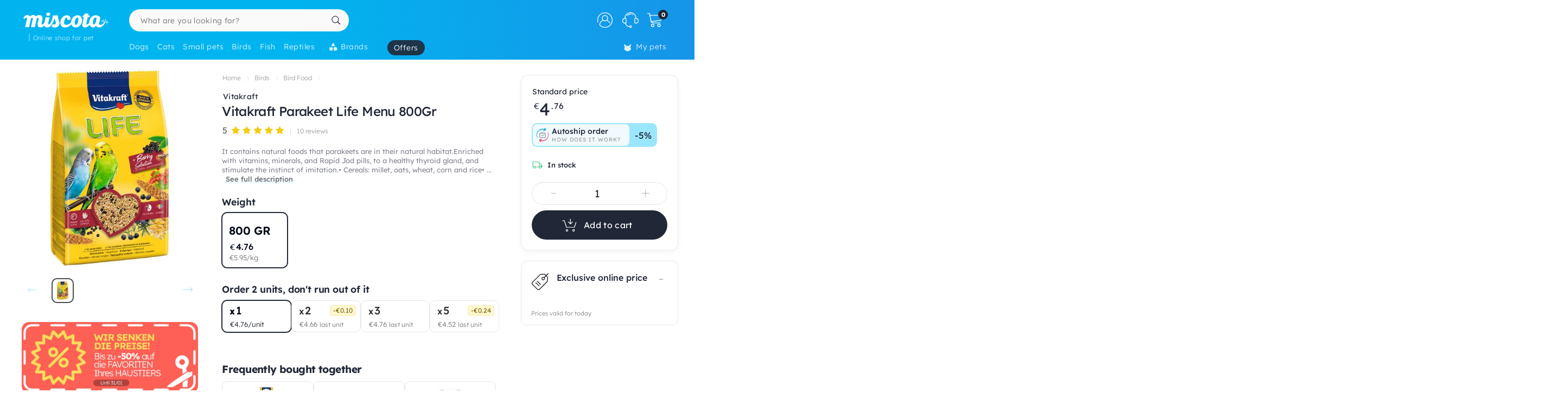

--- FILE ---
content_type: text/html; charset=utf-8
request_url: https://www.google.com/recaptcha/api2/anchor?ar=1&k=6LdQhRsaAAAAAKvtLdwFZfnSQ_0Oblkd5oNdp2k5&co=aHR0cHM6Ly93d3cubWlzY290YS5pZTo0NDM.&hl=en&v=PoyoqOPhxBO7pBk68S4YbpHZ&size=invisible&anchor-ms=20000&execute-ms=30000&cb=x85wdspvs4t0
body_size: 48700
content:
<!DOCTYPE HTML><html dir="ltr" lang="en"><head><meta http-equiv="Content-Type" content="text/html; charset=UTF-8">
<meta http-equiv="X-UA-Compatible" content="IE=edge">
<title>reCAPTCHA</title>
<style type="text/css">
/* cyrillic-ext */
@font-face {
  font-family: 'Roboto';
  font-style: normal;
  font-weight: 400;
  font-stretch: 100%;
  src: url(//fonts.gstatic.com/s/roboto/v48/KFO7CnqEu92Fr1ME7kSn66aGLdTylUAMa3GUBHMdazTgWw.woff2) format('woff2');
  unicode-range: U+0460-052F, U+1C80-1C8A, U+20B4, U+2DE0-2DFF, U+A640-A69F, U+FE2E-FE2F;
}
/* cyrillic */
@font-face {
  font-family: 'Roboto';
  font-style: normal;
  font-weight: 400;
  font-stretch: 100%;
  src: url(//fonts.gstatic.com/s/roboto/v48/KFO7CnqEu92Fr1ME7kSn66aGLdTylUAMa3iUBHMdazTgWw.woff2) format('woff2');
  unicode-range: U+0301, U+0400-045F, U+0490-0491, U+04B0-04B1, U+2116;
}
/* greek-ext */
@font-face {
  font-family: 'Roboto';
  font-style: normal;
  font-weight: 400;
  font-stretch: 100%;
  src: url(//fonts.gstatic.com/s/roboto/v48/KFO7CnqEu92Fr1ME7kSn66aGLdTylUAMa3CUBHMdazTgWw.woff2) format('woff2');
  unicode-range: U+1F00-1FFF;
}
/* greek */
@font-face {
  font-family: 'Roboto';
  font-style: normal;
  font-weight: 400;
  font-stretch: 100%;
  src: url(//fonts.gstatic.com/s/roboto/v48/KFO7CnqEu92Fr1ME7kSn66aGLdTylUAMa3-UBHMdazTgWw.woff2) format('woff2');
  unicode-range: U+0370-0377, U+037A-037F, U+0384-038A, U+038C, U+038E-03A1, U+03A3-03FF;
}
/* math */
@font-face {
  font-family: 'Roboto';
  font-style: normal;
  font-weight: 400;
  font-stretch: 100%;
  src: url(//fonts.gstatic.com/s/roboto/v48/KFO7CnqEu92Fr1ME7kSn66aGLdTylUAMawCUBHMdazTgWw.woff2) format('woff2');
  unicode-range: U+0302-0303, U+0305, U+0307-0308, U+0310, U+0312, U+0315, U+031A, U+0326-0327, U+032C, U+032F-0330, U+0332-0333, U+0338, U+033A, U+0346, U+034D, U+0391-03A1, U+03A3-03A9, U+03B1-03C9, U+03D1, U+03D5-03D6, U+03F0-03F1, U+03F4-03F5, U+2016-2017, U+2034-2038, U+203C, U+2040, U+2043, U+2047, U+2050, U+2057, U+205F, U+2070-2071, U+2074-208E, U+2090-209C, U+20D0-20DC, U+20E1, U+20E5-20EF, U+2100-2112, U+2114-2115, U+2117-2121, U+2123-214F, U+2190, U+2192, U+2194-21AE, U+21B0-21E5, U+21F1-21F2, U+21F4-2211, U+2213-2214, U+2216-22FF, U+2308-230B, U+2310, U+2319, U+231C-2321, U+2336-237A, U+237C, U+2395, U+239B-23B7, U+23D0, U+23DC-23E1, U+2474-2475, U+25AF, U+25B3, U+25B7, U+25BD, U+25C1, U+25CA, U+25CC, U+25FB, U+266D-266F, U+27C0-27FF, U+2900-2AFF, U+2B0E-2B11, U+2B30-2B4C, U+2BFE, U+3030, U+FF5B, U+FF5D, U+1D400-1D7FF, U+1EE00-1EEFF;
}
/* symbols */
@font-face {
  font-family: 'Roboto';
  font-style: normal;
  font-weight: 400;
  font-stretch: 100%;
  src: url(//fonts.gstatic.com/s/roboto/v48/KFO7CnqEu92Fr1ME7kSn66aGLdTylUAMaxKUBHMdazTgWw.woff2) format('woff2');
  unicode-range: U+0001-000C, U+000E-001F, U+007F-009F, U+20DD-20E0, U+20E2-20E4, U+2150-218F, U+2190, U+2192, U+2194-2199, U+21AF, U+21E6-21F0, U+21F3, U+2218-2219, U+2299, U+22C4-22C6, U+2300-243F, U+2440-244A, U+2460-24FF, U+25A0-27BF, U+2800-28FF, U+2921-2922, U+2981, U+29BF, U+29EB, U+2B00-2BFF, U+4DC0-4DFF, U+FFF9-FFFB, U+10140-1018E, U+10190-1019C, U+101A0, U+101D0-101FD, U+102E0-102FB, U+10E60-10E7E, U+1D2C0-1D2D3, U+1D2E0-1D37F, U+1F000-1F0FF, U+1F100-1F1AD, U+1F1E6-1F1FF, U+1F30D-1F30F, U+1F315, U+1F31C, U+1F31E, U+1F320-1F32C, U+1F336, U+1F378, U+1F37D, U+1F382, U+1F393-1F39F, U+1F3A7-1F3A8, U+1F3AC-1F3AF, U+1F3C2, U+1F3C4-1F3C6, U+1F3CA-1F3CE, U+1F3D4-1F3E0, U+1F3ED, U+1F3F1-1F3F3, U+1F3F5-1F3F7, U+1F408, U+1F415, U+1F41F, U+1F426, U+1F43F, U+1F441-1F442, U+1F444, U+1F446-1F449, U+1F44C-1F44E, U+1F453, U+1F46A, U+1F47D, U+1F4A3, U+1F4B0, U+1F4B3, U+1F4B9, U+1F4BB, U+1F4BF, U+1F4C8-1F4CB, U+1F4D6, U+1F4DA, U+1F4DF, U+1F4E3-1F4E6, U+1F4EA-1F4ED, U+1F4F7, U+1F4F9-1F4FB, U+1F4FD-1F4FE, U+1F503, U+1F507-1F50B, U+1F50D, U+1F512-1F513, U+1F53E-1F54A, U+1F54F-1F5FA, U+1F610, U+1F650-1F67F, U+1F687, U+1F68D, U+1F691, U+1F694, U+1F698, U+1F6AD, U+1F6B2, U+1F6B9-1F6BA, U+1F6BC, U+1F6C6-1F6CF, U+1F6D3-1F6D7, U+1F6E0-1F6EA, U+1F6F0-1F6F3, U+1F6F7-1F6FC, U+1F700-1F7FF, U+1F800-1F80B, U+1F810-1F847, U+1F850-1F859, U+1F860-1F887, U+1F890-1F8AD, U+1F8B0-1F8BB, U+1F8C0-1F8C1, U+1F900-1F90B, U+1F93B, U+1F946, U+1F984, U+1F996, U+1F9E9, U+1FA00-1FA6F, U+1FA70-1FA7C, U+1FA80-1FA89, U+1FA8F-1FAC6, U+1FACE-1FADC, U+1FADF-1FAE9, U+1FAF0-1FAF8, U+1FB00-1FBFF;
}
/* vietnamese */
@font-face {
  font-family: 'Roboto';
  font-style: normal;
  font-weight: 400;
  font-stretch: 100%;
  src: url(//fonts.gstatic.com/s/roboto/v48/KFO7CnqEu92Fr1ME7kSn66aGLdTylUAMa3OUBHMdazTgWw.woff2) format('woff2');
  unicode-range: U+0102-0103, U+0110-0111, U+0128-0129, U+0168-0169, U+01A0-01A1, U+01AF-01B0, U+0300-0301, U+0303-0304, U+0308-0309, U+0323, U+0329, U+1EA0-1EF9, U+20AB;
}
/* latin-ext */
@font-face {
  font-family: 'Roboto';
  font-style: normal;
  font-weight: 400;
  font-stretch: 100%;
  src: url(//fonts.gstatic.com/s/roboto/v48/KFO7CnqEu92Fr1ME7kSn66aGLdTylUAMa3KUBHMdazTgWw.woff2) format('woff2');
  unicode-range: U+0100-02BA, U+02BD-02C5, U+02C7-02CC, U+02CE-02D7, U+02DD-02FF, U+0304, U+0308, U+0329, U+1D00-1DBF, U+1E00-1E9F, U+1EF2-1EFF, U+2020, U+20A0-20AB, U+20AD-20C0, U+2113, U+2C60-2C7F, U+A720-A7FF;
}
/* latin */
@font-face {
  font-family: 'Roboto';
  font-style: normal;
  font-weight: 400;
  font-stretch: 100%;
  src: url(//fonts.gstatic.com/s/roboto/v48/KFO7CnqEu92Fr1ME7kSn66aGLdTylUAMa3yUBHMdazQ.woff2) format('woff2');
  unicode-range: U+0000-00FF, U+0131, U+0152-0153, U+02BB-02BC, U+02C6, U+02DA, U+02DC, U+0304, U+0308, U+0329, U+2000-206F, U+20AC, U+2122, U+2191, U+2193, U+2212, U+2215, U+FEFF, U+FFFD;
}
/* cyrillic-ext */
@font-face {
  font-family: 'Roboto';
  font-style: normal;
  font-weight: 500;
  font-stretch: 100%;
  src: url(//fonts.gstatic.com/s/roboto/v48/KFO7CnqEu92Fr1ME7kSn66aGLdTylUAMa3GUBHMdazTgWw.woff2) format('woff2');
  unicode-range: U+0460-052F, U+1C80-1C8A, U+20B4, U+2DE0-2DFF, U+A640-A69F, U+FE2E-FE2F;
}
/* cyrillic */
@font-face {
  font-family: 'Roboto';
  font-style: normal;
  font-weight: 500;
  font-stretch: 100%;
  src: url(//fonts.gstatic.com/s/roboto/v48/KFO7CnqEu92Fr1ME7kSn66aGLdTylUAMa3iUBHMdazTgWw.woff2) format('woff2');
  unicode-range: U+0301, U+0400-045F, U+0490-0491, U+04B0-04B1, U+2116;
}
/* greek-ext */
@font-face {
  font-family: 'Roboto';
  font-style: normal;
  font-weight: 500;
  font-stretch: 100%;
  src: url(//fonts.gstatic.com/s/roboto/v48/KFO7CnqEu92Fr1ME7kSn66aGLdTylUAMa3CUBHMdazTgWw.woff2) format('woff2');
  unicode-range: U+1F00-1FFF;
}
/* greek */
@font-face {
  font-family: 'Roboto';
  font-style: normal;
  font-weight: 500;
  font-stretch: 100%;
  src: url(//fonts.gstatic.com/s/roboto/v48/KFO7CnqEu92Fr1ME7kSn66aGLdTylUAMa3-UBHMdazTgWw.woff2) format('woff2');
  unicode-range: U+0370-0377, U+037A-037F, U+0384-038A, U+038C, U+038E-03A1, U+03A3-03FF;
}
/* math */
@font-face {
  font-family: 'Roboto';
  font-style: normal;
  font-weight: 500;
  font-stretch: 100%;
  src: url(//fonts.gstatic.com/s/roboto/v48/KFO7CnqEu92Fr1ME7kSn66aGLdTylUAMawCUBHMdazTgWw.woff2) format('woff2');
  unicode-range: U+0302-0303, U+0305, U+0307-0308, U+0310, U+0312, U+0315, U+031A, U+0326-0327, U+032C, U+032F-0330, U+0332-0333, U+0338, U+033A, U+0346, U+034D, U+0391-03A1, U+03A3-03A9, U+03B1-03C9, U+03D1, U+03D5-03D6, U+03F0-03F1, U+03F4-03F5, U+2016-2017, U+2034-2038, U+203C, U+2040, U+2043, U+2047, U+2050, U+2057, U+205F, U+2070-2071, U+2074-208E, U+2090-209C, U+20D0-20DC, U+20E1, U+20E5-20EF, U+2100-2112, U+2114-2115, U+2117-2121, U+2123-214F, U+2190, U+2192, U+2194-21AE, U+21B0-21E5, U+21F1-21F2, U+21F4-2211, U+2213-2214, U+2216-22FF, U+2308-230B, U+2310, U+2319, U+231C-2321, U+2336-237A, U+237C, U+2395, U+239B-23B7, U+23D0, U+23DC-23E1, U+2474-2475, U+25AF, U+25B3, U+25B7, U+25BD, U+25C1, U+25CA, U+25CC, U+25FB, U+266D-266F, U+27C0-27FF, U+2900-2AFF, U+2B0E-2B11, U+2B30-2B4C, U+2BFE, U+3030, U+FF5B, U+FF5D, U+1D400-1D7FF, U+1EE00-1EEFF;
}
/* symbols */
@font-face {
  font-family: 'Roboto';
  font-style: normal;
  font-weight: 500;
  font-stretch: 100%;
  src: url(//fonts.gstatic.com/s/roboto/v48/KFO7CnqEu92Fr1ME7kSn66aGLdTylUAMaxKUBHMdazTgWw.woff2) format('woff2');
  unicode-range: U+0001-000C, U+000E-001F, U+007F-009F, U+20DD-20E0, U+20E2-20E4, U+2150-218F, U+2190, U+2192, U+2194-2199, U+21AF, U+21E6-21F0, U+21F3, U+2218-2219, U+2299, U+22C4-22C6, U+2300-243F, U+2440-244A, U+2460-24FF, U+25A0-27BF, U+2800-28FF, U+2921-2922, U+2981, U+29BF, U+29EB, U+2B00-2BFF, U+4DC0-4DFF, U+FFF9-FFFB, U+10140-1018E, U+10190-1019C, U+101A0, U+101D0-101FD, U+102E0-102FB, U+10E60-10E7E, U+1D2C0-1D2D3, U+1D2E0-1D37F, U+1F000-1F0FF, U+1F100-1F1AD, U+1F1E6-1F1FF, U+1F30D-1F30F, U+1F315, U+1F31C, U+1F31E, U+1F320-1F32C, U+1F336, U+1F378, U+1F37D, U+1F382, U+1F393-1F39F, U+1F3A7-1F3A8, U+1F3AC-1F3AF, U+1F3C2, U+1F3C4-1F3C6, U+1F3CA-1F3CE, U+1F3D4-1F3E0, U+1F3ED, U+1F3F1-1F3F3, U+1F3F5-1F3F7, U+1F408, U+1F415, U+1F41F, U+1F426, U+1F43F, U+1F441-1F442, U+1F444, U+1F446-1F449, U+1F44C-1F44E, U+1F453, U+1F46A, U+1F47D, U+1F4A3, U+1F4B0, U+1F4B3, U+1F4B9, U+1F4BB, U+1F4BF, U+1F4C8-1F4CB, U+1F4D6, U+1F4DA, U+1F4DF, U+1F4E3-1F4E6, U+1F4EA-1F4ED, U+1F4F7, U+1F4F9-1F4FB, U+1F4FD-1F4FE, U+1F503, U+1F507-1F50B, U+1F50D, U+1F512-1F513, U+1F53E-1F54A, U+1F54F-1F5FA, U+1F610, U+1F650-1F67F, U+1F687, U+1F68D, U+1F691, U+1F694, U+1F698, U+1F6AD, U+1F6B2, U+1F6B9-1F6BA, U+1F6BC, U+1F6C6-1F6CF, U+1F6D3-1F6D7, U+1F6E0-1F6EA, U+1F6F0-1F6F3, U+1F6F7-1F6FC, U+1F700-1F7FF, U+1F800-1F80B, U+1F810-1F847, U+1F850-1F859, U+1F860-1F887, U+1F890-1F8AD, U+1F8B0-1F8BB, U+1F8C0-1F8C1, U+1F900-1F90B, U+1F93B, U+1F946, U+1F984, U+1F996, U+1F9E9, U+1FA00-1FA6F, U+1FA70-1FA7C, U+1FA80-1FA89, U+1FA8F-1FAC6, U+1FACE-1FADC, U+1FADF-1FAE9, U+1FAF0-1FAF8, U+1FB00-1FBFF;
}
/* vietnamese */
@font-face {
  font-family: 'Roboto';
  font-style: normal;
  font-weight: 500;
  font-stretch: 100%;
  src: url(//fonts.gstatic.com/s/roboto/v48/KFO7CnqEu92Fr1ME7kSn66aGLdTylUAMa3OUBHMdazTgWw.woff2) format('woff2');
  unicode-range: U+0102-0103, U+0110-0111, U+0128-0129, U+0168-0169, U+01A0-01A1, U+01AF-01B0, U+0300-0301, U+0303-0304, U+0308-0309, U+0323, U+0329, U+1EA0-1EF9, U+20AB;
}
/* latin-ext */
@font-face {
  font-family: 'Roboto';
  font-style: normal;
  font-weight: 500;
  font-stretch: 100%;
  src: url(//fonts.gstatic.com/s/roboto/v48/KFO7CnqEu92Fr1ME7kSn66aGLdTylUAMa3KUBHMdazTgWw.woff2) format('woff2');
  unicode-range: U+0100-02BA, U+02BD-02C5, U+02C7-02CC, U+02CE-02D7, U+02DD-02FF, U+0304, U+0308, U+0329, U+1D00-1DBF, U+1E00-1E9F, U+1EF2-1EFF, U+2020, U+20A0-20AB, U+20AD-20C0, U+2113, U+2C60-2C7F, U+A720-A7FF;
}
/* latin */
@font-face {
  font-family: 'Roboto';
  font-style: normal;
  font-weight: 500;
  font-stretch: 100%;
  src: url(//fonts.gstatic.com/s/roboto/v48/KFO7CnqEu92Fr1ME7kSn66aGLdTylUAMa3yUBHMdazQ.woff2) format('woff2');
  unicode-range: U+0000-00FF, U+0131, U+0152-0153, U+02BB-02BC, U+02C6, U+02DA, U+02DC, U+0304, U+0308, U+0329, U+2000-206F, U+20AC, U+2122, U+2191, U+2193, U+2212, U+2215, U+FEFF, U+FFFD;
}
/* cyrillic-ext */
@font-face {
  font-family: 'Roboto';
  font-style: normal;
  font-weight: 900;
  font-stretch: 100%;
  src: url(//fonts.gstatic.com/s/roboto/v48/KFO7CnqEu92Fr1ME7kSn66aGLdTylUAMa3GUBHMdazTgWw.woff2) format('woff2');
  unicode-range: U+0460-052F, U+1C80-1C8A, U+20B4, U+2DE0-2DFF, U+A640-A69F, U+FE2E-FE2F;
}
/* cyrillic */
@font-face {
  font-family: 'Roboto';
  font-style: normal;
  font-weight: 900;
  font-stretch: 100%;
  src: url(//fonts.gstatic.com/s/roboto/v48/KFO7CnqEu92Fr1ME7kSn66aGLdTylUAMa3iUBHMdazTgWw.woff2) format('woff2');
  unicode-range: U+0301, U+0400-045F, U+0490-0491, U+04B0-04B1, U+2116;
}
/* greek-ext */
@font-face {
  font-family: 'Roboto';
  font-style: normal;
  font-weight: 900;
  font-stretch: 100%;
  src: url(//fonts.gstatic.com/s/roboto/v48/KFO7CnqEu92Fr1ME7kSn66aGLdTylUAMa3CUBHMdazTgWw.woff2) format('woff2');
  unicode-range: U+1F00-1FFF;
}
/* greek */
@font-face {
  font-family: 'Roboto';
  font-style: normal;
  font-weight: 900;
  font-stretch: 100%;
  src: url(//fonts.gstatic.com/s/roboto/v48/KFO7CnqEu92Fr1ME7kSn66aGLdTylUAMa3-UBHMdazTgWw.woff2) format('woff2');
  unicode-range: U+0370-0377, U+037A-037F, U+0384-038A, U+038C, U+038E-03A1, U+03A3-03FF;
}
/* math */
@font-face {
  font-family: 'Roboto';
  font-style: normal;
  font-weight: 900;
  font-stretch: 100%;
  src: url(//fonts.gstatic.com/s/roboto/v48/KFO7CnqEu92Fr1ME7kSn66aGLdTylUAMawCUBHMdazTgWw.woff2) format('woff2');
  unicode-range: U+0302-0303, U+0305, U+0307-0308, U+0310, U+0312, U+0315, U+031A, U+0326-0327, U+032C, U+032F-0330, U+0332-0333, U+0338, U+033A, U+0346, U+034D, U+0391-03A1, U+03A3-03A9, U+03B1-03C9, U+03D1, U+03D5-03D6, U+03F0-03F1, U+03F4-03F5, U+2016-2017, U+2034-2038, U+203C, U+2040, U+2043, U+2047, U+2050, U+2057, U+205F, U+2070-2071, U+2074-208E, U+2090-209C, U+20D0-20DC, U+20E1, U+20E5-20EF, U+2100-2112, U+2114-2115, U+2117-2121, U+2123-214F, U+2190, U+2192, U+2194-21AE, U+21B0-21E5, U+21F1-21F2, U+21F4-2211, U+2213-2214, U+2216-22FF, U+2308-230B, U+2310, U+2319, U+231C-2321, U+2336-237A, U+237C, U+2395, U+239B-23B7, U+23D0, U+23DC-23E1, U+2474-2475, U+25AF, U+25B3, U+25B7, U+25BD, U+25C1, U+25CA, U+25CC, U+25FB, U+266D-266F, U+27C0-27FF, U+2900-2AFF, U+2B0E-2B11, U+2B30-2B4C, U+2BFE, U+3030, U+FF5B, U+FF5D, U+1D400-1D7FF, U+1EE00-1EEFF;
}
/* symbols */
@font-face {
  font-family: 'Roboto';
  font-style: normal;
  font-weight: 900;
  font-stretch: 100%;
  src: url(//fonts.gstatic.com/s/roboto/v48/KFO7CnqEu92Fr1ME7kSn66aGLdTylUAMaxKUBHMdazTgWw.woff2) format('woff2');
  unicode-range: U+0001-000C, U+000E-001F, U+007F-009F, U+20DD-20E0, U+20E2-20E4, U+2150-218F, U+2190, U+2192, U+2194-2199, U+21AF, U+21E6-21F0, U+21F3, U+2218-2219, U+2299, U+22C4-22C6, U+2300-243F, U+2440-244A, U+2460-24FF, U+25A0-27BF, U+2800-28FF, U+2921-2922, U+2981, U+29BF, U+29EB, U+2B00-2BFF, U+4DC0-4DFF, U+FFF9-FFFB, U+10140-1018E, U+10190-1019C, U+101A0, U+101D0-101FD, U+102E0-102FB, U+10E60-10E7E, U+1D2C0-1D2D3, U+1D2E0-1D37F, U+1F000-1F0FF, U+1F100-1F1AD, U+1F1E6-1F1FF, U+1F30D-1F30F, U+1F315, U+1F31C, U+1F31E, U+1F320-1F32C, U+1F336, U+1F378, U+1F37D, U+1F382, U+1F393-1F39F, U+1F3A7-1F3A8, U+1F3AC-1F3AF, U+1F3C2, U+1F3C4-1F3C6, U+1F3CA-1F3CE, U+1F3D4-1F3E0, U+1F3ED, U+1F3F1-1F3F3, U+1F3F5-1F3F7, U+1F408, U+1F415, U+1F41F, U+1F426, U+1F43F, U+1F441-1F442, U+1F444, U+1F446-1F449, U+1F44C-1F44E, U+1F453, U+1F46A, U+1F47D, U+1F4A3, U+1F4B0, U+1F4B3, U+1F4B9, U+1F4BB, U+1F4BF, U+1F4C8-1F4CB, U+1F4D6, U+1F4DA, U+1F4DF, U+1F4E3-1F4E6, U+1F4EA-1F4ED, U+1F4F7, U+1F4F9-1F4FB, U+1F4FD-1F4FE, U+1F503, U+1F507-1F50B, U+1F50D, U+1F512-1F513, U+1F53E-1F54A, U+1F54F-1F5FA, U+1F610, U+1F650-1F67F, U+1F687, U+1F68D, U+1F691, U+1F694, U+1F698, U+1F6AD, U+1F6B2, U+1F6B9-1F6BA, U+1F6BC, U+1F6C6-1F6CF, U+1F6D3-1F6D7, U+1F6E0-1F6EA, U+1F6F0-1F6F3, U+1F6F7-1F6FC, U+1F700-1F7FF, U+1F800-1F80B, U+1F810-1F847, U+1F850-1F859, U+1F860-1F887, U+1F890-1F8AD, U+1F8B0-1F8BB, U+1F8C0-1F8C1, U+1F900-1F90B, U+1F93B, U+1F946, U+1F984, U+1F996, U+1F9E9, U+1FA00-1FA6F, U+1FA70-1FA7C, U+1FA80-1FA89, U+1FA8F-1FAC6, U+1FACE-1FADC, U+1FADF-1FAE9, U+1FAF0-1FAF8, U+1FB00-1FBFF;
}
/* vietnamese */
@font-face {
  font-family: 'Roboto';
  font-style: normal;
  font-weight: 900;
  font-stretch: 100%;
  src: url(//fonts.gstatic.com/s/roboto/v48/KFO7CnqEu92Fr1ME7kSn66aGLdTylUAMa3OUBHMdazTgWw.woff2) format('woff2');
  unicode-range: U+0102-0103, U+0110-0111, U+0128-0129, U+0168-0169, U+01A0-01A1, U+01AF-01B0, U+0300-0301, U+0303-0304, U+0308-0309, U+0323, U+0329, U+1EA0-1EF9, U+20AB;
}
/* latin-ext */
@font-face {
  font-family: 'Roboto';
  font-style: normal;
  font-weight: 900;
  font-stretch: 100%;
  src: url(//fonts.gstatic.com/s/roboto/v48/KFO7CnqEu92Fr1ME7kSn66aGLdTylUAMa3KUBHMdazTgWw.woff2) format('woff2');
  unicode-range: U+0100-02BA, U+02BD-02C5, U+02C7-02CC, U+02CE-02D7, U+02DD-02FF, U+0304, U+0308, U+0329, U+1D00-1DBF, U+1E00-1E9F, U+1EF2-1EFF, U+2020, U+20A0-20AB, U+20AD-20C0, U+2113, U+2C60-2C7F, U+A720-A7FF;
}
/* latin */
@font-face {
  font-family: 'Roboto';
  font-style: normal;
  font-weight: 900;
  font-stretch: 100%;
  src: url(//fonts.gstatic.com/s/roboto/v48/KFO7CnqEu92Fr1ME7kSn66aGLdTylUAMa3yUBHMdazQ.woff2) format('woff2');
  unicode-range: U+0000-00FF, U+0131, U+0152-0153, U+02BB-02BC, U+02C6, U+02DA, U+02DC, U+0304, U+0308, U+0329, U+2000-206F, U+20AC, U+2122, U+2191, U+2193, U+2212, U+2215, U+FEFF, U+FFFD;
}

</style>
<link rel="stylesheet" type="text/css" href="https://www.gstatic.com/recaptcha/releases/PoyoqOPhxBO7pBk68S4YbpHZ/styles__ltr.css">
<script nonce="r1ePpAHUQwYVg-HQoOq3fA" type="text/javascript">window['__recaptcha_api'] = 'https://www.google.com/recaptcha/api2/';</script>
<script type="text/javascript" src="https://www.gstatic.com/recaptcha/releases/PoyoqOPhxBO7pBk68S4YbpHZ/recaptcha__en.js" nonce="r1ePpAHUQwYVg-HQoOq3fA">
      
    </script></head>
<body><div id="rc-anchor-alert" class="rc-anchor-alert"></div>
<input type="hidden" id="recaptcha-token" value="[base64]">
<script type="text/javascript" nonce="r1ePpAHUQwYVg-HQoOq3fA">
      recaptcha.anchor.Main.init("[\x22ainput\x22,[\x22bgdata\x22,\x22\x22,\[base64]/[base64]/MjU1Ong/[base64]/[base64]/[base64]/[base64]/[base64]/[base64]/[base64]/[base64]/[base64]/[base64]/[base64]/[base64]/[base64]/[base64]/[base64]\\u003d\x22,\[base64]\x22,\x22Y8OYw6vCpBtCw68bJsKgVwltScObw50Gwr/DkW9UUsKVDi1sw5vDvsKdwpXDq8KkwqLCicKww70kEsKiwoN7wpbCtsKHImsRw5DDoMK3wrvCq8KPRcKXw6UZOE5ow7o/wrpeKHxgw6wEEcKTwqsxGgPDqw1GVXbCvsKHw5bDjsOUw4JfP3/ClhXCuDHDsMODIR/CpB7Ct8KHw69awqfDo8KwRsKXwqcFAwZewonDj8KJXCJ5L8O6b8OtK3bCl8OEwpFDOMOiFgsMw6rCrsOMT8ODw5LCoUPCv0sVRDArR0DDisKPwrXCmF8QXsOhAcOew6bDhsOPI8OMw6Y9LsOCwp0lwo1zwrfCvMKpNMKvwonDj8KWPMObw5/DuMO2w4fDum7DpTdqw79aNcKPwqjCtMKRbMKCw5fDu8OyHCYgw6/DlcOTF8KnXcKawqwDdMOdBMKew5p6bcKWehpBwpbCu8OFFD9/[base64]/DqMKnwoXCkcOlCxLCvMKDw7/DnmYFwrPCi2HDn8Oka8KHwrLCrsKAZz/DgHnCucKyKMK2wrzCqFxow6LCs8OBw6NrD8KBD1/[base64]/Dp0Q6V8KGTT3CqsO1DGpiPnjDucOKwqvCmSAUXsOUw6rCtzFjC0nDqwLDm28rwpt5MsKRw6jCv8KLCQYyw5LCoxvCpAN0wrQbw4LCulcAfhcXwobCgMK4DcKSEjfCqH7DjsKowpHDpn5Lc8KUdXzDhgTCqcO9woZaWD/CisKZcxQLKxTDl8O4wpJ3w4LDgsOZw7TCvcO6wqPCuiPCplctD0pbw67Cq8OzJGrDqsOCwrBOwqbDrMOEwojCocOCw5TClcOCwoPCncKjLsOPY8KRwprCqWh6wqDCswMcfsO/[base64]/Ci8Ojwq/DhDI9HsOYIcKRWicZeHjCinwuw6/DjcObw6fCncOYw6bChMKowqYbwo/CsSckwoN/Mjp1GsKqw4/Dkn/DmgLCj3I9w77CpsKMP2TCnXluZUTDqxPDplFdwqJQw4PCnsKSw4/DkA7DuMKqw5XDqcO4w7N8bMOnBMO7Exh/[base64]/wqzDnldkDWxUWcO9wrJLYyvCmzLDqDzChsKnOsKOw5gPc8KHDcKFfsKwYEt5A8OuIGlwCT7Ckw3DqhxACcOZw4bDncOcw4o8PVzDgHg6wobDpz/CsnZoworDmcKuEzzDrm3CoMOQOUXDqF3Ci8O+GMOfTcKYw4PDhsK1wrEPw5vCgsO/UBjCmxDCjUPCk2Vaw7fDsWYwY3YiLMOJSsKXw5XDkMKVNMO4wr0gCMOPwrnDs8Kow4fDsMKvwrHClhPCugTCuBhpFkLDvx7CvjbCjsOQA8KOZ2IPJVXCmsO+Dl/Dg8OIw4TDusOgLTIRwrnDozPDgcKJw5hcw7ASIsKAPMKXTsK6EzjDtHvCkMOMa3gww6FfwrVUwrDDgG0VS2USOcOaw4FNQC/Cq8KjdsKTMcKqw71ww4bDiSvCqWfChQnDj8KjG8KqPzB7Ejpsa8K/PcOaJ8OREkY8wpLCil/DqcOyXMKjwqrCl8OGwpxZYMKUwqjCrCDCh8Kvwq3CnRpdwq1yw47ClsKhw4DCnEvDhT8NwpHCm8Ksw7cuwrvDnR8+wr/Cj3JpNMOBOsOzw5VMw7VqwpTCnMKQGgt+w7RQw6/CgWrDmhHDjW/DgSYEw4RmSMOHWDvCnBw3U0cgaMKhwrfCnhNLw4HDgcOWw5fDrQB4Zn4Sw4nCsRrDuX98JjodHcKSwqAlKcK3w6zDsVhVJsO+w6jCq8KyZ8KMNMOnwrwfYsOnAxU8dMOHw5PCvMKhwohOw7AXblDCtR/DoMKOw67DjcOUBSRRWUkqFUvDo0nCoR7DkE5wwo7CkiPCng3CgcOcw78Uwp4cHzFbMsO2w4PDiRkowrPCrAhiw6XCpUEpw6YRw7lfw7EEwrDChsOtOMOMwr9xS1tFw4XDolbCgcK9E3xFwrvDpwwTGsOcFB0VRxxXE8KKwozDnMOYIMK1w4TDq0LDnSzCi3UmwpXCjn/DsB3DhcKNW3oPwoPDnTbDryfCnsKiRx4dWMKTwq9OLUvCj8K1w7zCtsKEUsOGwp8seQA+Sg/ChgnCtMOfO8KtXEnCtDF3ccKMwpNnw7N+wqTCpsOhwqrCgcKZC8OBYxbDscOPwpbCo0JKwrsraMK2w7lOR8O8MVXCqVPCvDEPDMK8KlnDtMKYw6nDvSXDmXnCh8KNQDJMwrLCm3/DmWTDtGNTAsKSH8KpEUHDocKjwp3DqsK/[base64]/[base64]/ClMOpdMOaQsKjw4/DscOhwp8Fw7oNwonDnlIlwp7CoRfDtcOrwp5nw5TCmsOicWjDpsOFCwzDmjHDusKZMyrCj8Ovw47Dq1s3wr1Mw7FCb8KkKExzTnEHw6tfwqHDrUEPZ8OQNcKbdcKow6PCosO8WVrChsOEKsKfBcKBw6Ihw5sjw6/[base64]/Dug/CncOYwp/Dj8KPwrrDjQzCv8KIe1TDv8KjwqrCsMK/w6nDlMKrNhDCmVHDicOIw4DCtMOxQsKOw7DDll8sDjY0esOuVWN9O8O2NMOrLG1swpbCl8KgMcKXeXRjwq/DtEJTw582BsKawrzCiUs3w70cBsKcw6vChMOHwo/[base64]/CjMO/[base64]/FjNGw4rCmALDn2wQLhQPLwpDw5XCjihbP1FcbsKWwrs5w6bCiMO8e8OMwod/K8K1EMKucnRzw6/[base64]/VSDDgxdGw4XCiifDhk94woLDiCzDjHBhw4vDgFUBw4oRw5zDvjbCnzt1w7jChHlhMk9vWX7DiSMDPsO4XH3ChcOLRsO6wrBVP8KXw5PCqsOww6TCgBXCqnoOOD4YCVQhw7rDjz1ZSCDCkFp2w7PCmsOQw4JKNcK8wozCr3ZyMMK+AG7CmXvClx0qwoXCgsO6FkVsw6/Dsh7CmMO4FsKKw54/woE4w5UrXcOdHMKkw7LDkMK+EzJRw6XDmMKuwqNWLcO/w4DCkB/CncOhw6cSw6nDg8KRwq/DpMKtw4zDmcOqw7RWw5PCrsOAYH4ZVMK5wqbDgsO/w5QMGyAfwrhkaEDCpCLDjsOJw4nCi8KLbsK+CCPCinY3w48twrcCwpnCiWfDrsOvP23DlGjDncOjwrfCuwnCkWDDt8O0w7xMbTHDqXQiwpsewq5Lw5taLMOQDxlPwqXCjMKTw7jDrSLCiFrCsWbChXnCvBp8e8OlA1sSIMKDwqLCk3c1w7bDuhvDkMKIDsKZNV/Di8KYw7zCvznDpzs9w47CuxILUWsdwqVwPMO3AMKzw6zCh3PChXXCtMKTCMKRFABLax8Mw6nDnsKbw6/CqBlBXC/DkhkkF8KddxxFdBrDjh7DrCEVwo05woktQ8KKwrlwwpYZwrJmU8OIUGo7Lg/ConHDsjQqBhE6XDzDpsK1w5kVw6vDh8OWw5N/wqfCrcK1FwJ8w77CoQrCq1J3cMOQIsKawpvCm8KswqPCicOlSV7DqMKgen/Dg2JsT0Izwq9LwrZnw6/CmcKIw7bCpsOLwohccBjDmRo5w43Cg8Ogbh8swpprwqZlw5DCrMKkw5LDj8ObZS9pwrI2wqtbRCnCp8K6wrQowqZiwpNOah/[base64]/wr/Cj8KOw6oEw6Uzw4/CsRdcwo7Cgl/ClmLCtBDDpWI9w7nCncKEHcK1w5pfYRl/w4fCi8O5LkvCvG5Lwr0Hw6hnF8Kue0oNE8K0NEHClhpjwpAGwozDucOEXsKaNsOiwpN/[base64]/DhwIzw5/[base64]/DlUAOwqoXNlvCpGTDtm9ZGsOCw5TCt1TDscOAb3d4w6VDZ3EdwrvDpsOsw6R5wpYiw71DwpDDrB8KUH7Ch1ZlTcOJHsKbwpHDgD3CkR7CoCMtcsKmwrozIjnCkMOGwr7CmDDCsMKLw6jCihssK3vDkwTDhMO0wqRSwpLDslMwwo3CuU0/[base64]/DvzfDgQUFK8Osw7Qmw4EYw6YLY8OjDhrDs8Kdw6E8R8KGT8KKEmXDu8KsLgcUw40/w5PCocKmWC/[base64]/QWRPwobDk03CucO8w4Iuw5nCtizDuBw/F2HCggrDtmZ4I0jDqy3Cj8KvwqfCisKMw68kAsO5VcODw4nDlTrCuwvCnVfDokPDoynCk8OfwqB6wq4xwrNVWSTCjsOEw4fDuMK7wrjCglfDq8Kmw5QREAMyw4UHw4YWSQfClMObw7cvwrR/PA3DoMKYRMK9TAcCw7V1JEzChcOcwrzDrsOaX0jCnwnCvcKoesKGfsKow43CmMKKAExWwprCvcKVEcK9ITvDvF/[base64]/[base64]/w54Rw6PCvgJ9TMKLw6pKwp9CwpgCw75Cw7tMwrvDo8K4BCrDq3clazbCgE3ChzAfcx8uwqMFw5PDlMOWwpItR8KyKkFVBcKVD8KWacO9woI9wrQKdMORBB4ywpvCk8KawqzCpz0JXX/[base64]/Dk8KoHUDCssOmAcOgw5VbWEHChQ91dTjDp19Uwo80wr/Dh24Aw6gVJcKXfkEuW8Onw68Swr58WBIKLMKvw5RxaMK8fMOLVcObYgXCnsONw60+w5DDtcOHwr7Dl8OdFxDChsK4dcKiMsKyXnvDkn/Cr8Opw7/CjsKow4N6w77Cp8O4w4nCpMK8AVo5SsKGwo1OwpbCh1ohJX7Dt0FUb8Oww5rCq8KFw54TAcKHYsOfacKAwrfCiy51BcOvw6PDiV/DvcOtTi0vwrjDjxMvAsOOfmvCmcKGw68zwqdwwp3DnD9Nw7XDvsOuwqfDmU1qwp3DqMO5AnpgwoPCo8OQfsKKwowTX2R3wpsCwrHDjCUEwoLDmR15ZmHDvXbChXjCnMKtJ8KvwoA2eTbDlwbDswbCni7DpFszwqBgwohww7XChgjDrz/CkMOab2vCgm/Dl8KbIMKaCxp6G2zDp3c3wpXCksKRw4jCs8O6wpHDhTjCgGzDozTDrTPDjcKSeMKcwo8Pwrg3KlJpwoDDlVEewr5xJlBZwpF3GcK2TxPCpVxmwpsGXMK4EcKAwrI0w7HDgcOZa8OEHsOeBGIQw5rDoMK4bVpuZsKYwqcWwqTDoi/Dtl/DnsKSwohOVxkQb0k0wokHw7kmw65Rw4VSLFIpMXbDmgY9woBGwrVGw5bCrsOzw6/DkhHCo8KANj3DuzjDncKwwr1JwowOaz/CmcKdODl9Q2w/[base64]/DlWNZTMOVwo/Du8OZw5bCqMO8esOhwp3DgcOAw5/CtypqcsOeaV/[base64]/CmzhRwpPCmsOMwrXDkMOMwq/DvijCiFvDlcOZwpo2w73Ch8O1UDlRV8KAw5zDqHDDmTTCthrCtcOyHSNFFmEaR0Fmw54TwoJ/w77ChcO1wqtLw5nDimzCr3/[base64]/DjsO2N8KFJsO5XsKSw4TClcK2w5xgC3NTw5LDrcOKw7XDmcO4w491PsK4b8Ozw4lkwqvDo3fCn8KNw6HCgQXCsn54LjrCqcKTw4kow6XDg0fCh8O6VcKIGcKew4XDssOFw7BiwpLCmhLCnMK2w6LCrDfCmsOqCsOzGMK8ZE/Dt8KiUMOoEFR6wpVcw4PDolvDv8OYw452w6EDUygpw5HCu8O1w7HDs8Oawp7DjMObw501wp5pZcK1SMOjw5/CmcKVw57CjcKtwqcMwqPDgwh2SWQ2D8O0w7Fqw5bConXCpVjDocKAw43DoRjDvsKawoAJw4jCg03CtW1IwqNPKMO/LcOFfkjDocO5wpI6HsKhZz8LasK+wrRiw5LClkDDtcOUw4AhDQ8Bwp4aEkdgw5l4VMOWGWvDicKNaG/CkMKODMKqPxzCsh7CqsOjw6HCjsKVC31Uw4BAw4gxIkRvFsODE8OUw7PCmsO/[base64]/Cq8OyP1EEa8O9w5jDrVs+d8KDw4DDunbDmMOlw6B/VV1jwpfDkX3CkMOqw7liwqDDucKnwovDqGheLmjCpMOMdMObwrPDscO9woMbw7jCk8KcCWfDgMKvcD3CicKzcXLCtAPCi8KFT2nCsmTDm8KGw4gmDMOpdsKQD8KjABjCoMOlSsOlOsKxSMKlwq/[base64]/CrErDrcKfwrATW3PCpDvDo8KLYcOFZcOpEcOjwrlOA8KoTCM6WAnDrWTDksOfw6Z/F0DDsTh2CStkVhoAAcOkwqjCn8O5SMKtZVYvHWXCpcOqZ8OfX8KAwrcrcsOewo4yMMKOwpsaMyhLGHYeUkg5UsOZEX/Csk3CjTMLw751wprClsOJOmcfw7xkSsKfwqXCvcKYw5rCqsO9w6/DlsKlPsOew7o+wr/CrxfDnsOaa8KLAsOhdF3Dn1sXwqYUaMO4wofDnmdlw7kwbsK2KBjDmcKywp1UwrPCpDNYw6TCmQBmwp/DjWVVwog8w7g8F23ClMK/O8Ouw5YowpTCtMKiw4rCo2rDgsK+MsKBw7bDqsKhWMO8wq7CvkXDh8OEPkjDoXIqKsO9wr7CjcKaNTRdw5hHwo8GHGBlbMOBwobDisKtwpnCnnPDnsOww7pPEDbCj8KrSsKkwoLCkgxBwqDCrcOowqZ2WcK2wrgWa8KZEw/[base64]/[base64]/DmsOEW8Ocw5DDs8K6fi3DiMKURsOAwqLDslRiwoA2w4zDiMKQaBArw5/DvCcgw5jDiULCoV8hGUzDvMORw5LCoQR7w67DtMKvHEkcw6TDhywLworDol0ew5zDhMKWe8K/wpBpw4QUXsOpHEfDsMK+Z8O/eATDk1ZkNj1cFFDDuEhAOHLDksKeKBYUwoUcwpc3XGIIEMK2wr/DolbDgsOMZDzDvMKuDmZLwp5Awpo3YMOpdMKiwq8TwqrDqsO6w5hZwo5ywp0NLTzDkXrCgcKzBBEqw7bComjDmsOAwo0RMsO/[base64]/Ci2/Ck0vDtcKEZRHDtR45DjzDhsK5WCc6VAbDscObXTZkTcO1w6tIH8Omw43CjRfDpkB/w6Z6LkZiw4ATclXDlFLCmgTDocONw6HCvCwwJFrCjUc1w5DCl8KhWmNYOEjDqTMvX8Kxwp7Cu3nDtyTCtcOYw63CpC3Csh7CnMK3wqTDl8KMZ8OFwqVOD2MuXU/CuAPCn1ZZwpDDvcOqeV8aPMO7w5bCoFPCg3N0wpDDmzBlYMK9XmfCpRfDjcKvM8KCDQ/Dr8OZd8KlD8Kvw73DgAA3WjHDt0FqwoUgwoDCsMK6asKYT8OMPsOTw7HDjsOiwpVgw7QIw7DDoTDCkBYOSHhkw5hMw7jClBNZZmMyTiJcwqsdW1F/LMOHwqfCrSHDiQQlU8OMw5Vlw4UswpfDvcOhwokocUjDk8KaCUrCsREJwqBywrXCgcK6W8Kcw6hrworCjUVBK8Oiw4PDuE3DpDbDgMONw79jwrZkK35OwonCscKmw5vCglhtwpPDg8K0wrVYdBlxw7TDgxHCvz9Hw6/Djh7DoThGw7LDryjCoUIHw6PCjynDtcOfDsOqAcKVw7TDjjvCgMKMPcKLWGNtwqvDjG/Ch8KhwrTDhMKgOcOjwoHDrVkUFsKBw6nDkcKYT8O1w6fCr8OJMcKmwrNnwrhdMRQ/csKJRcKuwphywpkMwp57fGxOJkHDtRDDoMKww5Axw6svwrHDpXpsE3rCkVABb8OMG39XXMK1GcK0w7/[base64]/[base64]/w4LCgXxhw6fDkHvDtcKmCcKFLmM+wqPCisKDwp7Dj8Oaw6zDpsOqwp3DncKGw4TDqUnDiGYjw41ow4vDo2LDvcKUIV0tCzV3w78BEF1Pwq4tAsOFNjpWf2jCocObw7/DssKaw79yw6RWwp9/WWTDl1DCiMKrajtJwqRbcMOWVMK9w7E/SMO+w5c1wo55XBs+w55+w5owKMKFH2vCs27Cvytdwr/Dj8Kfwp/CqsKfw6PDqgDCjUTDkcK4WsKww6jDhcORM8KFwrHDijZhw7I3b8KEw4wCwpt2wpDCpsKfbMKwwqE1wptYGm/Dv8KqwqvDnBZYwpjDmsKZFMOwwq4EwpzDvFTDk8KrwpjCgMOFMBDDrB/DlMOfw4pqwrfDoMKHwoNTwpsUCXzCtxjCtATCj8OGJ8OywqATKkvCtcObwpJHOTDDjsKQw5XDsxfCgMONw7TDqcOxVUhTeMKaEw7CncOIw5IzN8KTw7pUwrAAw5rCh8OAOUXCncKzbgw9a8ONw6x3SnVBSl/[base64]/ColkfwpvCo8Kyw4VJfAFgwoHDqsK/dShFRC7DsMOjworDqzReKMKXwpPDh8O/[base64]/Dm8OWEsOBwqxkPsKMw63Cnz82w50uw5BHSMKkEw/CvMOENcK/wp3DqcOLwoAYHGfCpmrDvjMLw4Y1w6fCh8KAO1zDscOPAE/DkMO1b8KKfBvCsilmw4tLwpbCrhAFDMOwFiAswr9cO8OfwqPDjEPDjUnDuiXDmcOHwp/CkcOCB8OHLxwnwoUQaVRiQsOkUGTCoMKGA8Kiw4AHHxrDkDwVQl7DnMKKw7sgTMKLci5IwrM1wpkCwo4yw5rCiFDCmcKXIw8cLcOYUsOaUsK2QEJ1wozDkRkPw7t6aC/CjcKjwpFpWUdXw7M+wpnCtsO0CcKyLhcoVXvClcK5W8ObdcKeaXMARhPDr8OhEsO2w6TDo3LDtn0EJCjDnhBOeCk2wpLDmAPDgULDpmXCrMK/wqbDksKyCMKjPMO/wopIfHFAXsKlw5PCp8KRQcO9NQ1eA8O5w45twq7DhGNGwrzDlcOvwp8twrtlw4rCsS3DoRzDt13CjcKSRcKOZCJNworDvUXDsRQaWm7CqhnCgcK+wovDrMObeURsw5zDtsKrY2vCtcO5wrNzw5tJXcKBAcOSOcKKwpteacOWw5law7rCm299DG9qKsOHw6d7N8KEez5/EEITD8Kff8Ogw7Isw5c1w5BlZcOBJcKIZ8OsWx3ChyxHw4NBw5vCqsKWdBVUVcKywq82M1TDpmjDunzDhD5mDn7Cszo9Y8KUEcKBe0vCsMKJwofCsEfDn8OUwqd/SggKwpdtw77Cp2oVw6zDhkE6fibCs8KOCydIw7RwwpUcw6nCqyJzwrTDkMKNKSYdGEpyw7wFwrHDlVAqYcOaeQwNw4fCk8OmXcOfOlzCicO3OMKUw53DhsOsDxV8Ik4yw7rCkg8PwqTCsMOpwq7DncOoQADDqFwpfEkbw4nCisKucCp7wrHCvsKSVlsdYsONCRVZwqc/woFhJMOpw4xGwr/ClBLCusOSKMOLEQUxBEMISMOXw7FXbcOhwrxGwr8SflkXwq3Dqkliw4/Dr0rDm8KzBcKLwr12YsKQMMOadMObwpTDv1tgwrHCocOdw4Ybw77Dj8KRw6DCt0LCg8Obw685cxbDjsOQYT5OE8KYw6sAw6EBKyFswq4rwpJmXRDDhSk5FsKMDMKxccKXwp4Vw7o/wpHDjkRVTE/Dk1YXw4hZUzkXEsKAw7LDsAsfflvChQXCucOAE8K4w7/DvsOYSD1vNXhRfTfDiHHCr3HDhh05w79sw5A2wpMMUS4fCsKdWipcw4RCSy7CpcOtJW/Cq8OWYsKobsO+woLCu8Ksw5Iaw6QQwrc0d8O9L8K8w6PDtMOwwr83HsKAw61OwqLDmcO1GcOrwrVgwp48bnlOKjUTwoPCgcK4fcKbw5gAw5zDscKHBsOvw5LClgPCtQLDlTM0wq0GI8OVwq3DkcOLw6fDpRvDvQQXQMKidQcZw4/[base64]/CsRjCt8KAw7DCl0LCoj3DoGsqXsO2Nlg4El/[base64]/wq8bwqJswozDhMOMw7ddaW7DocOMwqjDvVTDhMK3IsKSw5DDlFjCtHjDlsOww7vCrjZqNcK/[base64]/[base64]/DgBZ3wrnCs2ohwrs4wovCq8Kmwr7DtMOxw6bDmk4zwo3CpmV2IQbCpcO3w4IAN2tMIVHDkw/CmmRfwphawrnCjCEBwpnDtijDgXHCjcO4TCnDuEHCmDRiRx3Dt8OzQRNowqLDtFjDqkjCpltLwoTCi8OWwq/Cgyp5w4VwEcKTC8OFw6fCqsOQCcK4ecOBwqzDgMKfI8K5KcOKNsKxwrXCisKXwp4/woHDs3w2w5pLw6Mpw7ggw43DmQ7DtULDh8OSw6jCj0QSwq7DpcOnNUVJwrDDlFfCoSjDm33Dkm5NwowNwqhdw7IwNx1pGXpBLsO2W8KHwoYTw6PClFJ2Lhoiw5zDqMOfNMOaaHYhwrnCt8K/w4zDlsKiwo0Bwr/DlcOXIcOnw67CgsO7NS0gw7zColTCtAXDuEHCmxvCnmXCo1FYb38Vw5Newr7DshF/wpnCusOewqLDh8OCw6IDwpAsJ8ONwr9/dAINw7whMsOtwrc/w544OyMAw5A3aFbDoMOkNz1XwqPDvh/[base64]/DpFBuVMKZwq/ChW9MwqkREcKLw7NRIzFXXABcRMKhYTsaQ8OxwpIoYnd/[base64]/CvzFaVhzDllzCohJsw4Aqw5bCvMO2GsKkTcKnwqxTD29sw7PCisKjw7fCvcOhw7MvMhpkPcOLNsKwwoBDdwZ+wq5kwqPDpcOFw5UowqPDpg8+wr/[base64]/[base64]/CjMOofVHCuG7CvxbCqBVEwrJswpZRwpnDiyEzwqDCo0N9w57DlzLCk2PCtBTCp8Kcw68Tw4zDosKLUDjDu3LDuTdaCnTDiMORwq7CoMOSMsKvw5EnwrbDqT4Zw5/CmV9/W8KXwoPCoMKbAMKWwrIXwpjDjMOLG8KdwpXCjCDCgMONEVtATylJw5/CjTnCocKowqJYw73ClsKtwpfDoMKyw5cNHCYywrwgwr99Ki8meMKMC3jCnj9XccOBwoQUw6Rxwr/DolvClcKaEgLDh8KRwq47w642H8Krwr/Cu3ouLsKWwqkYTkfChVBTw7DDuCDDrsKKBMKJDMK9GsOAw64KwoPCusKzKcORwpXDrsO4V3wHwoMnwqHDj8ORYMOfwp5Kw4LDs8KPwqI+e1vCgcKKZMOSLcOxd1Nww7p0VWg7wqnDgMKqwqd6GMKtA8OPIsKKwr/DpH/CjAZ/w7vDnsKuwozDkw/CvTMFw5ARRWrCix5pYMOlw51Uw4PDu8KweS46DcOOB8OCw4zDmsKYw6vDq8O4Dw7Dj8OTYsKjw6vDvjTCgMKBGmx2wqIUw7bDhcKqw6IJI8OrZ13DsMOnwpfCmgTDr8KRf8OPwr4CdBd8UgZmKixfwr/DlsKuVHFow6XCl2oBwodeYMKpwpvDnMKmw6/DrxoATzUWcz9NNFxWw67DhRwhL8Kww7JSw5/DpRF2d8OVCsKWWMK7wpLCj8Ofej9bTAzDkmcpacOqBXrCpAUawrbDscOESsK+w6TDmWXCp8OqwqtnwoRaZsOXw5DDksODw6tyw5DDhMKcwqTDhDDCtCXCl3TCgcKKw7TDiBrCjsOXw5vDnsKIPEcTw69kw5RGb8O4Tz/[base64]/CmR/CmMOkwoEkUsOZB3Nlw691EsK0wpwONsOhw7cgwp/Dr3jChsOHD8OycMKAOsKuUsKYA8Oew6M3T1PDoSnDtQIrwrBTwqABLXwwGsKpBcOvLsKTRsK9a8KVwovCuU/DpMK7wo0QD8ODa8KSw4MoFMKZbMOOwp/DjxMuwoUWYynDvcK1OsOfKMOfwr8Hw7DCqMOhYAdAfcKrc8OGdsK9Iw94OMKVw4PCqSrDoMOJwphsF8KOG18Fa8OXworCqsOpQsOnw5gfFcKTwpYCZBPCkU/DmsOdwqNhW8Kcw5g1ChgOwo8XNsO0NsOAw7sXRMKWPSsOwpbChsKjwp9rw6rDo8KHBWvCk2HCr2c/DsKkw4cnwobCn1ICSEh1F2Uhwo8oKERPD8OvZE42QiLCucKRAsORwoXDsMO0w5rDmD8JHcKzwrbDuTtVO8Otw71STXnCjyJmNRgswqjDvcKowo/[base64]/wrnDu8KTMTVcw4rChi0jc0xxbcKvbiMrw6HDrEfCvyhhT8OQM8KURADCvUjDvsOIw4vCrcOBw64ZIlvDiBdTwrJffBQgFsKOa2FvUnfCjxVFYEwcZGJ+fxcLbB/[base64]/Ck8KhAsKYw5XDscOebWdIZ8Kow5vDoMKNw63CsMO8FQLCp8KPw63CsWPCpzbDpikUTj/DrsOewogKRMKLwqFTM8ORHsOXw7I5QGbCpgXCkVjDqEfDjcO9K1LDnRgBw7bDoBLCk8OoB1Zhw6fCuMODw4x/w7dQLEpybj9AK8OVw4Ntw7Ecw7TDg3JzwrUZwqh8wooJw5DCusKzK8KcRnZDW8KvwqJzacKYw6zDmcKfw75HK8OZwqgvBXRje8OmR1bCrsK3wo5rw6dZw5/DgMOqAcKaZX7DpMOgw6stN8OmexV9H8KfZl0MIQ1EK8KqLFXDgyPDgxQoO3DDsDIQwrF5wog0w6LCssKqwp/CjcKPSMKhGmnDnUDDtB8KJ8K/UsKjEh4ew6rCuwFYYMKLw5xowqskwqF+wq9Sw5PCmMObZMKVD8Khd3ATw7c7wpg/wqfCllYPRG3CsEM6YUR8w5dcHCs2wrBkSSDDoMKjFlkJGxRtw7TCuRsVWcK8w50Ww4PDrMOzCwBqw47DlRtSw7o4RF/CkFNKGsOiw4plw4bCvcORWMOOMD/Dq1FSwq/ClMKnW1p1w6/Co0Qrw5DCs3bDrcKawoAkK8Ktwo9cZ8OGKxDDix1rwplow5kQwqzDiBrCj8K9AHvDii/Diy7ChTLCmEh9w6cIYlfCpWnCl18NDsKuw4XDt8KFLADDo2lDw4nDksOAw7ZTblDDkMK0GcKGPsODw7V8ARHCtsKrQx3Do8KzKFReacOKw5jChRPCjsKDw4zDhxrCjx5cw6bDmcKUbMKdw7/Cp8K5w6zCtVzDlC0EJ8O/OmnCkXjDmG0HWcK8LykFw751CRN3LsODwpbCs8K6IsKEw4nDhQdHwqIJworCsDvDi8OfwqxIwoHDjxLDrTjCi2JUUcOwKkvCkRPDsi/CmsOcw50Fw7jCtcOZMhDDjjpNw71acMKqNlLDgxEoXC7Dt8K6XnR8wqFuw4lXw7QUw49IXsKsBsOswpsAwqIIIMKDUMKCwo47w7/DgVR/wp51wqvDhMKnw7LCkUxAwpXCh8K7O8K5w6XCpcKJwrY0UC4SAsOPSsOMKRUGwqsYF8OJwoLDsREyJg3ChMO7wpd1KcKJTHbDg8KvOFpfwqNtwpzDpnDCqg5mBD7CmMKlDcKqwr0BLighB0QOZcKuw6t/YcOEFcKlViRew7zCj8OYwrEsCznCuxXDsMK4EwJ+RsOuJhrCnWLCjmd3RBI3w7HDtsK0wpfCn3XDm8OjwoskAcKiw7zCiGjClsKfK8Kpw6UYScKNw6jDrg/Dsx3Cj8OuwrvCgRjDj8KJQ8Olw4vCjmw3OMKrwpt+dcKcXzc3YsK2w60bwoVHw6bDjCUEwoHDvFdGaEoTL8KhCBUeCkHDol9cSDBSJS89RjnDhxDDnQzDhhbCicKmEzrDjSDCqVFNw4vDgykSwoZ1w6DCj2vCqX9iWmvCjH8LwqzDrn/Do8KcVzzDpS5kw6xjK2HCpcKqw6x9w7zCpgV1WVhKw4MSDMKOQHzCpcK2w7M2dsK+HcK5w4kiwrtYwr8fw7fCh8KcDAjCqwLCtsOvccKHwrwsw6nCicOTwq/[base64]/csKewqPCkB3Cr8KZw4jCgMOqainCpsKHw4dHw6tGw696w7ojw7PCslHCt8K9wpvDmcKVw4PDncOIw45qwqXDgiTDl20Awq/DhnLChMOUW1xHDwzCo1XCvChWWnxDw5vDhsKKwqPDssKeGMOBHxg1w5h/w78Uw7rDqcKmw5ZSCsOYSFU+BsO6w6wzw6sqYQtVw4waU8OOw5UEwrrDpcKrw6IowoDDo8Opf8OpdsKHRcOiw7nCksOXw7obSBxHU2EFNMK8w6HDpMKiwqTCrcO7w7NqwqgSEUo+a3DCvDp5woECFsOww4/CiyrCnMKDXhHDksKvw67CkcOXPcKOw6vCsMOkwqjCpRPCqyYAw5zClsOawqJgw5EcwqXDqMKnw7phDsKEIsKyHcK1w4jDp2YcckEYw6/[base64]/Cqx/[base64]/[base64]/w7tjwqzCrcKNwo7CnCjDlcKbw6PDnFlgw71vw4VSwoPDjgLDo8KGw7/CtsKxw4TDoiEnHcKMbsK3w6cPUcOowrPDusOdGMOeF8K4wqDCsyQ+w6l2wqLDvMKBbMKyD0HCo8KGwoplw7fCh8ONw73DmSVGwqjDtsOWw7QFwpDDgF47woZfEcOtwpvDncOEGB/DusO3wrRnQcKuJcO9woLCmWnDhDptwojDoXxnw5lISMKAwochPcKIRMO9WGFKw4xqccOhUsKqO8KqUsKeXsKrQQ0JwqdCwp/Cn8Osw7TCgMKGI8OuV8K+ZMOAwqfCl0c+TsOJY8KsSMKxwpw2wqvDjmHCvHABwr9UfGnDvllJaV/CrMKdw7IqwoIWLsOiasKuw77CscKTKmXCuMOyesOUTSkCVsOaRCA4P8Oew7QTw7nDixHDgxHCo1xeCXtTc8K1wrzCsMOmSHHCp8OxHcOiSsOnwqLDt04xSi9bworDjsOfwpZaw7XDkVLCqA/Dh18awpjCtGDDkQXChUYhw4QzPDNww7HDgCnCgcOhw5vCtATCmMOKKcOkTMOnw5UCZDwKw69fw6lhQy/Cp3HCkQjCjSnCoCnDvcK+MsOewogbwrLDlh3Dg8KswpAuwr/DmsO+U0xMEMOvCcKswqFYwrAbw5AWN2vDvULDpsKXf1/[base64]/CiAcQbWZufFY/[base64]/wqE3NsK+wofCs8OPw4MEw5tRw5MZwq1jwptmEMKhWMKlCcOIdsKdw5wuIsOjeMOuwo7DgAHCg8ORPlDCrsOhw5d/w5s6XlVKSCjDh0VCwo3CvMKSVmI3wq/CtHfDqi45RMKKe29LfzUyHsKGXWFJEMObCsOdek7Dr8OodnPDvMKywo51URrCoMOmwpDDv07Dj0nCpGkUw5fCiMK1MMOqasK/c23DjMOJbMOvwp/CnxjCjTBHw7jCmsKLw4fChUHDrCvDvsOyLMKyGmBGGsOVw6nDn8Kfw58Rw7/DpsK4WsO3w61iwqgCcAfDqcKHw5cxfQZBwrpkDjbCtQzCpCbDnj1Pw70JFMOrw77DmUtbw7xyFWfCsi/DgsK4QG0mw5BQaMOwwrxpQsKDw4RPH1/[base64]/A8KZwqXCtDdqeMKzw7w1GMK2NsKEwq0swroAwqkGw4nDi3nCosKgYMKUTMKrRGXDpcO2wrFXUzTDrlVnw4NCw7HDsm5Cw7c5T01TbUbCrBcaBcK1BsKVw4RST8OIw5HCn8O2woQGGi7CiMOPw5/Dg8KkBMO6PzM9KDZ+w7dbw4cQwrhMwpzCp0LCksKBw7IEwoBWO8KMDVLCuAxowpfCr8KhworCoX/DgFASeMOqZsKSLMK+NMKxJxLDnSMPZC4odTvDlg1zw5HDjMKuYMOkw7IeT8KbMMKNMcOAVk5HHCFJGHLCslYew6Qow5TDg19yVMKsw47DvcKVG8Kww7FyC1BVJMOEwojDnjLDgCjChsOGX0sLwoY9wpplVcKWaC7CpMO7w5zCuS3CgGp7w6XDkGrCjwrCnBVDwp/CqMO9woEsw7MFe8KmCHzCqcKiAcOrwrvDhTwywqfDusK6ITY4WsODNkQNSMKHTzbDhsKPw7XDjn5SGzYZwoDCosO/w49jwr/DtnzClwRZwqzCiC1GwokibwF2dUnCocOsw7TCkcKRwqEoRyfDtAdqwrQyPsKpacOmwovCrjdWejbCnnHDrUEWw6E7w6zDkSJ1akMCPsKOw74fwpJwwrBLw5jDny/Dvi7CrMK6w7zDrxZxNcOPw4rDlUolTsOBwpjCsMKuw7XDqX7Cnk1HdMOUCMKpZMORw5nDk8KiHAZzw6fCl8OhezsuNsKRPh3CjGcuwq4NX01CMsOsZm/Dpm/Ct8O2KcO1X1HCin5qT8KSYcKCw7zDoUIvXcOkwoXCscK4w5PCjRl3w4UjE8O4wopEM0nDmU5YBU0cwp06woofQsOlOiJeQMK1dWnCkVgnOsOhw7wqw5jCh8OAb8KBw6DDtcKUwooWBx/[base64]/WsKPeMK7MXBbw5dcw4Vdw5ABZAdUZgrCnyrClMOMIgAYw7TCm8K1wq/DnjJLw5Urwq/DlBTClR4KwoPCvMOvI8OLA8KLw79ECcK1wpMww7nCgsKPcwYzZMOuCMKSw7vDlzgaw5U2wqjCnzDDmk1JeMKxw5gdwrwqRX7DsMOgdmLDimNeTMOZHDrDjmbCsXfDuzhRHMKgDMKow43DlMKRw6/DmcKOf8Krw67CvkPDvCPDqwd6wqBJw5d+w5BYMsKQw5PDvsOBHMKQwoPCvC7DkMKEW8OpwqnChsOew7DChcKmw6R4w5QAw59gSADCnQzDl2g1CMKpCMKGYsKqw5rDlB5Bw69Wbg/[base64]/w7gMFjtSwonDmUd8ZcKjwrALasKpH0/Cry7DlDvDlBFLASDDjMK1w6JiEcKhThLCosOhI0kLw43DsMKsw7bCn2fDq00Pw4kOf8OgCcKTF2QywqvCj17Dn8OHMD/CtUNAw7bDtMKgw5BVIsOyUAXCj8K8VjPCuEttBMK9GMKZw5HDqsKNRcOdbMOXAidRwrDCucOJwrjCqMKHfCDDrMOTwo95L8KQwqXDscKGwopGDyrCjMKXCh08VRLDscOPw4zCrcOsQ00necOKG8KXwrABwo1AcX/Dr8Orwo01wpPDhWPDiDrCrMORTcKsQjg/BcKAwp91wqnDvg3DlMOuXcKDWAvDlcKffsK/w4wpXTQDD0V3GsO8fnrDrsKXaMO2w6bDr8OqD8OSw4VqwpTDnsK+w4s6wokoPsO7Mw11w7Qcb8Oow6gRwq8Qwq/DpMKvwpfClj7Cp8KjUMKDNXZ5VRhzW8OtQMOtw49Cw7PDoMKSw6LCisKKw5PCk2ZXXzAZKjJKXzt+w4bCocOYF8Ofe2HCpW/Ck8KCw6zDpzLDgsOswpRRLkbDjlBfw5JGCMO/w4cgwp99N0DDlMKFDMO9wo5VZxM1wpPCq8OFNQ3CksO2w53Dpk7DgMKUCWZTwplOw5wQQsOiwqwLWn/DngA6w5NcTsO2USnCnxvCsWrCv1hqX8KracKILMOYLMO1M8KCw5IMIyt5OzrCvsOzZjDDpsK7w6rDuzTCpcO4wrxnVC3CsUvClUojw5I0IMKUWsKuwr9+dE8fTsO/wpZRecKDLx3DgXjDpxslBwA9YcKJwpZwYcKqwqhHwqpzw7TCkkh9wpxZAgTDucOvb8OyBQrDpjdlX0/Dk0/CgcOiFcO5DCEsZS7DoMO5wq/DpDnChRYSwr/CsQvCk8KVw7XDk8OhS8KBw5bDmMO5EFM6YsOuw5jCox4uw7HDrh7DnsKnBgPDsENhCmcyw4/[base64]/[base64]/[base64]/DiiB5bSAXasKWVT05YHvDjMKQfyUTXMKeS8OHw74OwrVUUsOdOXkOwrfCm8KXHSjDg8KKJcK4w4ZTwp0SI38dwpTCpEnDpxV2w75hwrw\\u003d\x22],null,[\x22conf\x22,null,\x226LdQhRsaAAAAAKvtLdwFZfnSQ_0Oblkd5oNdp2k5\x22,0,null,null,null,0,[21,125,63,73,95,87,41,43,42,83,102,105,109,121],[1017145,449],0,null,null,null,null,0,null,0,null,700,1,null,0,\[base64]/76lBhmnigkZhAoZnOKMAhmv8xEZ\x22,0,0,null,null,1,null,0,1,null,null,null,0],\x22https://www.miscota.ie:443\x22,null,[3,1,1],null,null,null,1,3600,[\x22https://www.google.com/intl/en/policies/privacy/\x22,\x22https://www.google.com/intl/en/policies/terms/\x22],\x22qJjLvOC8KfqVV4aHQvJNRUO/gQkNePLQlZVopv+S480\\u003d\x22,1,0,null,1,1769014050575,0,0,[128,77,174],null,[236],\x22RC-suIWorgQkCQs6A\x22,null,null,null,null,null,\x220dAFcWeA4Cm3gNVZbEU_s7al4LyThTTcqlStFvzQcKpJJHxJ29XE_MJYKT3JzCjc9OwHbVoP0JrAeXonuaQ6-XDSmqc2ZuAHsfkw\x22,1769096850510]");
    </script></body></html>